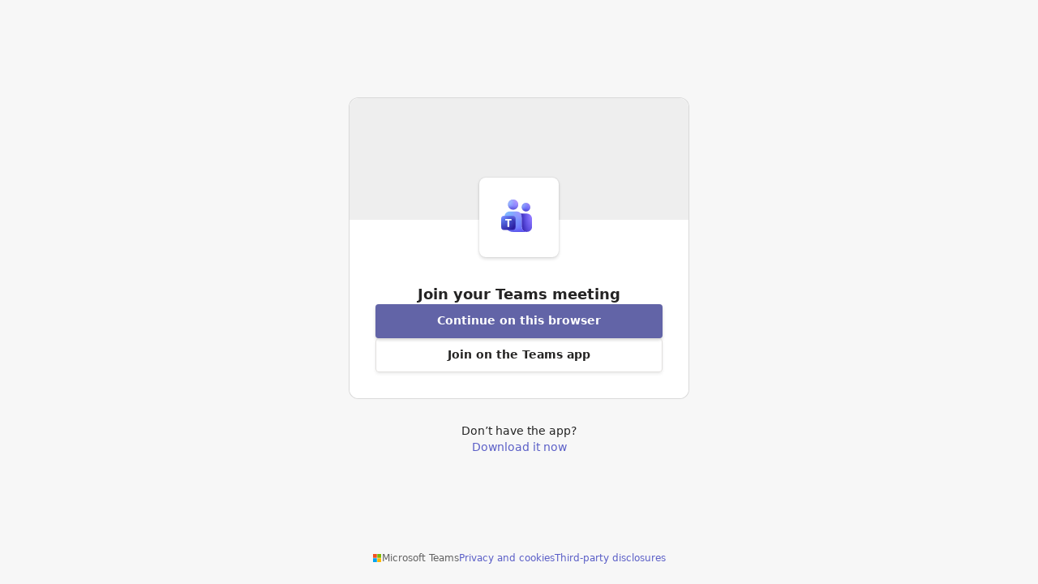

--- FILE ---
content_type: text/html; charset=utf-8
request_url: https://reurl.cc/bGarXr
body_size: 1012
content:
<!DOCTYPE html>
<html lang="zh-Hant">
<head>
  
  <title>Join conversation</title>
  <meta property="og:title" content="Join conversation">
  

  
  <meta property="og:image" content="https://statics.teams.cdn.office.net/hashedassets-launcher/favicon/favicon-96x96.png">
  

  
  <meta property="og:description" content="&lt;img alt=&#34;&#34; width=&#34;1&#34; height=&#34;1&#34; src=&#34;//c.microsoft.com/trans_pixel.aspx&#34;&gt;var modernBrowser=&#34;fetch&#34;i...">
  

  
  <link rel="shortcut icon" type="image/x-icon" href="https://statics.teams.cdn.office.net/hashedassets-launcher/favicon/favicon.ico">
  

  
  <script async src="https://www.googletagmanager.com/gtag/js?id=G-N394QBRGC0"></script>
  <script>
    window.dataLayer = window.dataLayer || [];
    function gtag(){dataLayer.push(arguments);}
    gtag('js', new Date());

    gtag('config', 'G-N394QBRGC0');
  </script>

  <meta name="robots" content="noindex,nosnippet">
  <script src="/asset/javascripts/common/pixel.js"></script>
  <script src="/asset/javascripts/redirect/tagtoo.js"></script>
  <script src="/asset/javascripts/redirect/redirect.js?v=4"></script>

  <noscript>
    <img height="1" width="1" style="display:none" src="https://www.facebook.com/tr?id=1675200226052423&ev=PageView&noscript=1">
  </noscript>
</head>
<body>
  <input type="hidden" id="target" name="target" value="https://teams.microsoft.com/dl/launcher/launcher.html?url=%2F_%23%2Fl%2Fmeetup-join%2F19%3Ameeting_MGI3Nzg0YWMtY2U4MC00MzVkLThhOGUtMGJkNTZkZjNmYTll%40thread.v2%2F0%3Fcontext%3D%257b%2522Tid%2522%253a%252246d33a5d-acec-4d74-969f-29a02daf8af0%2522%252c%2522Oid%2522%253a%25223a4542eb-39cc-4de4-963f-b4a528cbb953%2522%257d%26anon%3Dtrue&amp;type=meetup-join&amp;deeplinkId=d065be56-876d-430d-b0ce-cef38cd78e2d&amp;directDl=true&amp;msLaunch=true&amp;enableMobilePage=true&amp;suppressPrompt=true">
</body>
</html>